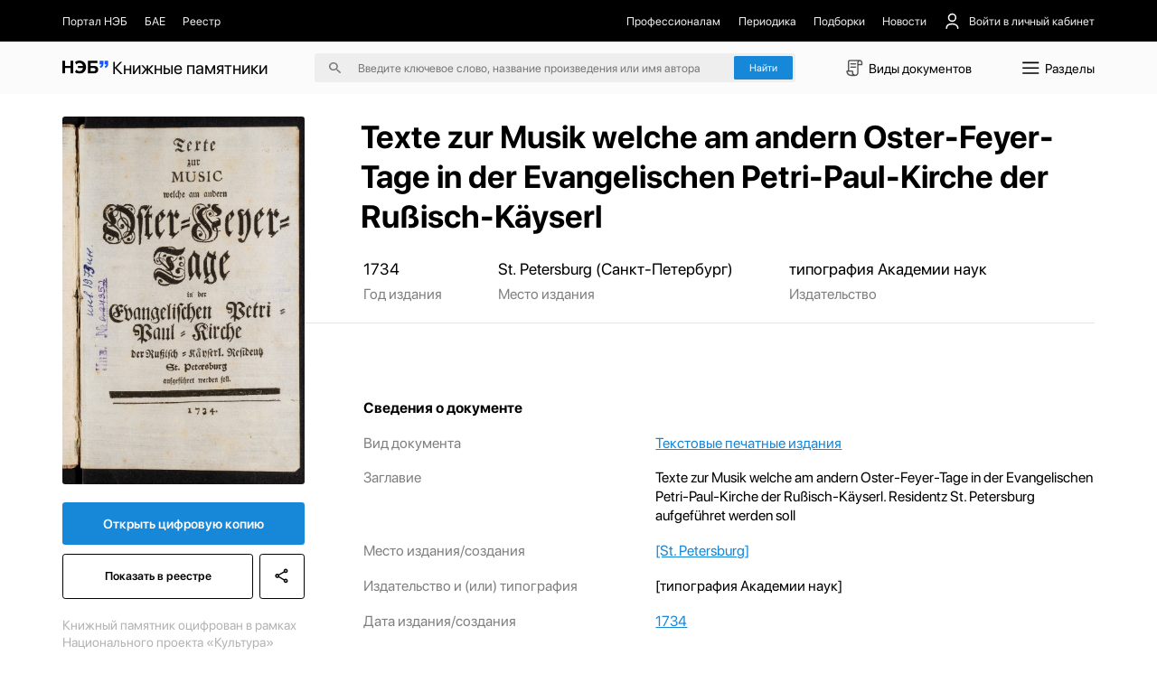

--- FILE ---
content_type: application/javascript
request_url: https://kp.rusneb.ru/_nuxt/arrow_white.77e2bc52.js
body_size: 441
content:
import"./entry.2e3dc961.js";try{let e=typeof window<"u"?window:typeof global<"u"?global:typeof globalThis<"u"?globalThis:typeof self<"u"?self:{},d=new e.Error().stack;d&&(e._sentryDebugIds=e._sentryDebugIds||{},e._sentryDebugIds[d]="75a70d09-6a04-4380-b46c-721a6b032ad8",e._sentryDebugIdIdentifier="sentry-dbid-75a70d09-6a04-4380-b46c-721a6b032ad8")}catch{}const n=""+new URL("arrow_white.483947fa.svg",import.meta.url).href;export{n as _};


--- FILE ---
content_type: application/javascript
request_url: https://kp.rusneb.ru/_nuxt/default.e9697b8a.js
body_size: 22747
content:
import{bx as me,aE as S,b1 as Me,b4 as P,aC as E,b3 as j,aL as s,aG as a,aH as t,aI as x,aJ as A,aV as O,aT as $,aN as k,aY as I,aS as q,aK as c,aZ as B,aO as z,aP as H,a_ as Ie,by as ce,aR as he,bq as Re,bz as Ne,bA as Ue,bl as ve,bc as Te,ba as N,aM as J,bp as ge,aF as le,aD as Ee,bu as Fe,b8 as ee,aU as je,bo as De,b9 as Ve,aQ as te}from"./entry.2e3dc961.js";import{t as ie,w as ze,i as He,n as Pe,b as Je,c as Be,_ as ye,a as Ke}from"./search.b595e5ef.js";import{_ as be}from"./Card.ec986aa4.js";import{_ as We,c as Ge,b as Qe,a as Ye}from"./bookmark_outline_white.62167622.js";import{_ as we}from"./close.083a8c64.js";import{_ as Ze}from"./page.961392b8.js";import{u as Xe}from"./user.3472879c.js";import"./placeholder.d4835425.js";try{let e=typeof window<"u"?window:typeof global<"u"?global:typeof globalThis<"u"?globalThis:typeof self<"u"?self:{},n=new e.Error().stack;n&&(e._sentryDebugIds=e._sentryDebugIds||{},e._sentryDebugIds[n]="ba740c93-3b63-4fe8-861b-2413bf4774ea",e._sentryDebugIdIdentifier="sentry-dbid-ba740c93-3b63-4fe8-861b-2413bf4774ea")}catch{}function et(e){var n;const o=ie(e);return(n=o==null?void 0:o.$el)!=null?n:o}const re=He?window:void 0;function ue(...e){let n,o,_,u;if(typeof e[0]=="string"||Array.isArray(e[0])?([o,_,u]=e,n=re):[n,o,_,u]=e,!n)return Pe;Array.isArray(o)||(o=[o]),Array.isArray(_)||(_=[_]);const d=[],p=()=>{d.forEach(m=>m()),d.length=0},i=(m,r,w,h)=>(m.addEventListener(r,w,h),()=>m.removeEventListener(r,w,h)),l=P(()=>[et(n),ie(u)],([m,r])=>{if(p(),!m)return;const w=Je(r)?{...r}:r;d.push(...o.flatMap(h=>_.map(g=>i(m,h,g,w))))},{immediate:!0,flush:"post"}),f=()=>{l(),p()};return Be(f),f}const Y=typeof globalThis<"u"?globalThis:typeof window<"u"?window:typeof global<"u"?global:typeof self<"u"?self:{},Z="__vueuse_ssr_handlers__",tt=st();function st(){return Z in Y||(Y[Z]=Y[Z]||{}),Y[Z]}function nt(e,n){return tt[e]||n}function at(e){return e==null?"any":e instanceof Set?"set":e instanceof Map?"map":e instanceof Date?"date":typeof e=="boolean"?"boolean":typeof e=="string"?"string":typeof e=="object"?"object":Number.isNaN(e)?"any":"number"}const ot={boolean:{read:e=>e==="true",write:e=>String(e)},object:{read:e=>JSON.parse(e),write:e=>JSON.stringify(e)},number:{read:e=>Number.parseFloat(e),write:e=>String(e)},any:{read:e=>e,write:e=>String(e)},string:{read:e=>e,write:e=>String(e)},map:{read:e=>new Map(JSON.parse(e)),write:e=>JSON.stringify(Array.from(e.entries()))},set:{read:e=>new Set(JSON.parse(e)),write:e=>JSON.stringify(Array.from(e))},date:{read:e=>new Date(e),write:e=>e.toISOString()}},_e="vueuse-storage";function $e(e,n,o,_={}){var u;const{flush:d="pre",deep:p=!0,listenToStorageChanges:i=!0,writeDefaults:l=!0,mergeDefaults:f=!1,shallow:m,window:r=re,eventFilter:w,onError:h=v=>{console.error(v)}}=_,g=(m?me:S)(n);if(!o)try{o=nt("getDefaultStorage",()=>{var v;return(v=re)==null?void 0:v.localStorage})()}catch(v){h(v)}if(!o)return g;const y=ie(n),C=at(y),b=(u=_.serializer)!=null?u:ot[C],{pause:L,resume:Q}=ze(g,()=>se(g.value),{flush:d,deep:p,eventFilter:w});return r&&i&&(ue(r,"storage",D),ue(r,_e,ae)),D(),g;function se(v){try{if(v==null)o.removeItem(e);else{const M=b.write(v),U=o.getItem(e);U!==M&&(o.setItem(e,M),r&&r.dispatchEvent(new CustomEvent(_e,{detail:{key:e,oldValue:U,newValue:M,storageArea:o}})))}}catch(M){h(M)}}function ne(v){const M=v?v.newValue:o.getItem(e);if(M==null)return l&&y!==null&&o.setItem(e,b.write(y)),y;if(!v&&f){const U=b.read(M);return typeof f=="function"?f(U,y):C==="object"&&!Array.isArray(U)?{...y,...U}:U}else return typeof M!="string"?M:b.read(M)}function ae(v){D(v.detail)}function D(v){if(!(v&&v.storageArea!==o)){if(v&&v.key==null){g.value=y;return}if(!(v&&v.key!==e)){L();try{(v==null?void 0:v.newValue)!==b.write(g.value)&&(g.value=ne(v))}catch(M){h(M)}finally{v?Me(Q):Q()}}}}}const lt=""+new URL("recent.ea72c123.svg",import.meta.url).href;const W=e=>(z("data-v-701d94bd"),e=e(),H(),e),rt={key:0,class:"materials"},it=["src","alt"],ct={key:1,class:"authors"},ut=W(()=>t("span",null," Автор ",-1)),_t={key:2,class:"authors"},dt=W(()=>t("span",null," Владелец документа ",-1)),pt={key:3,class:"authors"},ft=W(()=>t("span",null," Место издания ",-1)),mt={key:4,class:"authors"},ht=W(()=>t("span",null," Язык ",-1)),vt={class:"recent"},gt=W(()=>t("img",{src:lt,alt:"Иконка истории поиска"},null,-1)),yt=["onClick"],bt={name:"MainSearchAutocomplete"},wt=Object.assign(bt,{props:{query:{type:String,required:!0},materials:{type:Array,required:!1,default:()=>[]},authors:{type:Array,required:!1,default:()=>[]},languages:{type:Array,required:!1,default:()=>[]},places:{type:Array,required:!1,default:()=>[]},materialOwners:{type:Array,required:!1,default:()=>[]}},emits:["close"],setup(e,{emit:n}){const o=$e("search-recent",[]),_=(d,p)=>{d.preventDefault(),d.stopPropagation(),o.value.splice(o.value.length-p-1,1)},u=j(()=>[...o.value].reverse().slice(0,3));return(d,p)=>{const i=B;return s(),a("section",null,[t("div",{class:"backdrop",onClick:p[0]||(p[0]=l=>n("close"))}),e.materials.length?(s(),a("div",rt,[(s(!0),a(x,null,A(e.materials,l=>(s(),O(i,{to:`/item/material/${l.slug}`},{default:$(()=>[t("img",{src:l.img,alt:`Изображение материала ${l.title}`},null,8,it),t("p",null,k(l.title),1),t("span",null,k(l.authorsOriginal),1)]),_:2},1032,["to"]))),256))])):I("",!0),e.authors.length?(s(),a("div",ct,[(s(!0),a(x,null,A(e.authors.slice(0,3),l=>(s(),O(i,{to:`/item/search?authors=${l.title}`},{default:$(()=>[t("p",null,k(l.title),1),ut]),_:2},1032,["to"]))),256))])):I("",!0),e.materialOwners.length?(s(),a("div",_t,[(s(!0),a(x,null,A(e.materialOwners.slice(0,3),l=>(s(),O(i,{to:`/item/search?materialOwners=${l.title}`},{default:$(()=>[t("p",null,k(l.title),1),dt]),_:2},1032,["to"]))),256))])):I("",!0),e.places.length?(s(),a("div",pt,[(s(!0),a(x,null,A(e.places.slice(0,3),l=>(s(),O(i,{to:`/item/search?places=${l.title}`},{default:$(()=>[t("p",null,k(l.title),1),ft]),_:2},1032,["to"]))),256))])):I("",!0),e.languages.length?(s(),a("div",mt,[(s(!0),a(x,null,A(e.languages.slice(0,3),l=>(s(),O(i,{to:`/item/search?languages=${l.title}`},{default:$(()=>[t("p",null,k(l.title),1),ht]),_:2},1032,["to"]))),256))])):I("",!0),q(i,{to:`/item/search?query=${e.query}`,class:"results__link"},{default:$(()=>[t("p",null," Показать все результаты по запросу «"+k(e.query)+"» ",1)]),_:1},8,["to"]),t("div",vt,[(s(!0),a(x,null,A(c(u),(l,f)=>(s(),O(i,{to:`/item/search?query=${l}`},{default:$(()=>[gt,t("p",null,k(l),1),t("button",{onClick:m=>_(m,f)}," Удалить ",8,yt)]),_:2},1032,["to"]))),256))])])}}}),$t=E(wt,[["__scopeId","data-v-701d94bd"]]);const Se=e=>(z("data-v-d75efce4"),e=e(),H(),e),St={class:"categories__wrapper"},xt=Se(()=>t("h3",null," Виды документов ",-1)),kt=Se(()=>t("img",{src:ye,alt:"Иконка стрелки"},null,-1)),At={name:"MainMenuCategories"},Ct=Object.assign(At,{props:{categories:{type:Array,required:!1,default:()=>[]}},setup(e){return(n,o)=>{const _=B;return s(),a("div",St,[xt,(s(!0),a(x,null,A(e.categories,(u,d)=>(s(),O(_,{to:`/item/search?category=${u.title}`},{default:$(()=>[t("span",null,k(u.title),1),kt]),_:2},1032,["to"]))),256))])}}}),Ot=E(Ct,[["__scopeId","data-v-d75efce4"]]),xe="--vc-auto-duration",qt=`height var(${xe}) cubic-bezier(0.33, 1, 0.68, 1)`,X={padding:0},Lt={position:"absolute",width:"1px",height:"1px",padding:"0",margin:"-1px",overflow:"hidden",clip:"rect(0, 0, 0, 0)",whiteSpace:"nowrap",border:"0"};function de(e){return{height:`${(e==null?void 0:e.scrollHeight)??0}px`}}function pe(e){if(!e)return{};const{transition:n}=getComputedStyle(e);return n==="all 0s ease 0s"?{transition:qt}:{transition:n}}function fe(e){if(!e)return!0;const{transition:n}=getComputedStyle(e);return window.matchMedia("(prefers-reduced-motion: reduce)").matches||n.includes("none")||n.includes("height 0s")}const ke=Ie({__name:"Collapse",props:{when:{type:Boolean},baseHeight:{default:0},as:{default:"div"}},emits:["collapse","expand","collapsed","expanded"],setup(e,{emit:n}){const o=e,_=ce(o,"when"),u=ce(o,"baseHeight"),d=j(()=>({overflow:"hidden",height:`${u.value}px`})),p=j(()=>({...X,...u.value===0?{display:"none"}:d.value})),i=S(null),l=S(_.value?"expanded":"collapsed"),f=me({}),m=S(300),r=j(()=>({[xe]:`${m.value}ms`}));function w(){f.value=X,l.value="expanded",n("expanded")}function h(){f.value=p.value,l.value="collapsed",n("collapsed")}function g(y){var C,b;y.target===i.value&&y.propertyName==="height"&&(_.value?((C=i.value)==null?void 0:C.scrollHeight)===parseFloat(y.target.style.height)&&w():((b=i.value)==null?void 0:b.style.height)===`${u.value}px`&&h())}return he(()=>{if(!i.value)return;_.value||u.value!==0||(f.value=Lt);const y=function(C=0){if(C===0)return 0;const b=C/36,L=Math.round(10*(4+15*b**.25+b/5));return Number.isFinite(L)?L:0}(i.value.scrollHeight-u.value);m.value=y<=0?300:y,f.value=_.value?X:p.value}),P(_,y=>{if(y){if(fe(i.value))return w();l.value="expanding",n("expand"),f.value={...X,...d.value,...r.value,willChange:"height"},requestAnimationFrame(()=>{f.value={...f.value,...de(i.value),...pe(i.value)}})}else{if(fe(i.value))return h();l.value="collapsing",n("collapse"),f.value={...f.value,...r.value,...de(i.value),willChange:"height"},requestAnimationFrame(()=>{f.value={...f.value,...d.value,...pe(i.value)}})}}),P(u,y=>{_.value||(f.value={...f.value,...y===0?{display:"none"}:{transition:"none",height:`${y}px`}})}),(y,C)=>(s(),O(Te(o.as),{ref_key:"collapseRef",ref:i,style:ve(f.value),onTransitionend:g,"data-collapse":l.value},{default:$(()=>[Re(y.$slots,"default",Ne(Ue({state:l.value})))]),_:3},40,["style","data-collapse"]))}});const Mt=e=>(z("data-v-d8a9ffcc"),e=e(),H(),e),It=Mt(()=>t("img",{src:ye,alt:"Иконка открытия списка"},null,-1)),Rt={name:"MainMenuSection"},Nt=Object.assign(Rt,{props:{section:{type:Object,required:!0}},setup(e){const n=S(!1),o=()=>{n.value=!n.value};return(_,u)=>{const d=be;return s(),a(x,null,[t("button",{onClick:o,class:J({isOpen:c(n)})},[N(k(e.section.title??"Специальные разделы")+" ",1),It],2),q(c(ke),{when:c(n),class:"collapse",style:ve({overflow:c(n)?"visible":"hidden"})},{default:$(()=>[(s(!0),a(x,null,A(e.section.thematicSections,p=>(s(),O(d,{title:p.title,slug:p.slug,preview:p.img,total:p.totalMaterials,"total-favorites":p.totalFavoriteMaterials},null,8,["title","slug","preview","total","total-favorites"]))),256))]),_:1},8,["when","style"])],64)}}}),Ut=E(Nt,[["__scopeId","data-v-d8a9ffcc"]]);const G=e=>(z("data-v-fd70ffb6"),e=e(),H(),e),Tt={class:"root"},Et={class:"menu main__container"},Ft=["onClick"],jt=G(()=>t("h4",null," Разделы ",-1)),Dt={class:"mobile main__container"},Vt=G(()=>t("h4",null," Проект Книжные памятники ",-1)),zt=["href"],Ht=["src","alt"],Pt=G(()=>t("span",{class:"separator"},null,-1)),Jt=["src","alt"],Bt=G(()=>t("span",{class:"separator"},null,-1)),Kt=G(()=>t("h4",null," Тематические разделы ",-1)),Wt={name:"MainMenu"},Gt=Object.assign(Wt,{props:{sections:{type:Array,required:!1,default:()=>[]},links:{type:Array,required:!1,default:()=>[]},externalLinks:{type:Array,required:!1,default:()=>[]},categories:{type:Array,required:!1,default:()=>[]}},setup(e){const n=e,o=ge(),_=S(0),u=p=>{n.sections[p].thematicSections.length===1&&o.push(`/item/thematicsection/${n.sections[p].thematicSections[0].slug}`),_.value=p},d=j(()=>n.sections[_.value].thematicSections);return(p,i)=>{const l=be,f=B,m=Ut;return s(),a("div",Tt,[t("div",Et,[t("aside",null,[(s(!0),a(x,null,A(e.sections,(r,w)=>(s(),a("button",{class:J({active:w===c(_)}),onClick:h=>u(w)},[t("span",null,k(r.title??"Специальные разделы"),1)],10,Ft))),256))]),t("section",null,[jt,(s(!0),a(x,null,A(c(d),r=>(s(),O(l,{title:r.title,slug:r.slug,preview:r.img,total:r.totalMaterials,"total-favorites":r.totalFavoriteMaterials},null,8,["title","slug","preview","total","total-favorites"]))),256))])]),t("div",Dt,[Vt,(s(!0),a(x,null,A(e.externalLinks,r=>(s(),a("a",{href:r._doc.link,target:"_blank"},[r._doc.icon?(s(),a("img",{key:0,src:r._doc.icon,alt:r._doc.label},null,8,Ht)):I("",!0),N(" "+k(r._doc.label),1)],8,zt))),256)),Pt,(s(!0),a(x,null,A(e.links,r=>(s(),O(f,{to:r._doc.link},{default:$(()=>[r._doc.icon?(s(),a("img",{key:0,src:r._doc.icon,alt:r._doc.label},null,8,Jt)):I("",!0),N(" "+k(r._doc.label),1)]),_:2},1032,["to"]))),256)),Bt,Kt,(s(!0),a(x,null,A(e.sections,r=>(s(),O(m,{section:r},null,8,["section"]))),256))])])}}}),Qt=E(Gt,[["__scopeId","data-v-fd70ffb6"]]),Yt=""+new URL("user.d09acf86.svg",import.meta.url).href,Ae=""+new URL("arrow_short_white.e562523b.svg",import.meta.url).href,Zt=""+new URL("logout.9ad7bc8b.svg",import.meta.url).href,Xt=""+new URL("logo.0bb3c865.svg",import.meta.url).href,es=""+new URL("search_black.6a7347bb.svg",import.meta.url).href,ts=""+new URL("categories.0dc368de.svg",import.meta.url).href,ss=""+new URL("menu.67705d3d.svg",import.meta.url).href,ns=""+new URL("neb_svet.00d5a847.svg",import.meta.url).href,as=""+new URL("chat.1a2017fa.svg",import.meta.url).href,os=""+new URL("grid.fd39bb23.svg",import.meta.url).href,ls=""+new URL("book.057a2e9b.svg",import.meta.url).href,rs=""+new URL("layer.39b99172.svg",import.meta.url).href,is=""+new URL("document.bcd5cc5f.svg",import.meta.url).href,cs=""+new URL("help.9af45917.svg",import.meta.url).href;const R=e=>(z("data-v-83d38daa"),e=e(),H(),e),us={class:"main__container"},_s=["href"],ds=["href"],ps=R(()=>t("img",{src:Yt,alt:"Иконка пользователя"},null,-1)),fs={key:0,class:"menu"},ms=R(()=>t("img",{src:We,alt:"Иконка избранного"},null,-1)),hs=R(()=>t("img",{src:Ge,alt:"Иконка закладок"},null,-1)),vs=R(()=>t("hr",null,null,-1)),gs=R(()=>t("a",{href:"https://passport.rusneb.ru/profile",target:"_blank"},[t("img",{src:Qe,alt:"Иконка закладок"}),N(" Настройки ")],-1)),ys=R(()=>t("hr",null,null,-1)),bs=R(()=>t("img",{src:Zt,alt:"Иконка закладок"},null,-1)),ws={class:"main__container"},$s=R(()=>t("img",{src:Xt,alt:"Логотип",class:"logo"},null,-1)),Ss=R(()=>t("span",null,"Книжные памятники",-1)),xs=["onSubmit"],ks=R(()=>t("img",{src:Ke,alt:"Иконка поиска"},null,-1)),As=R(()=>t("button",{class:"accent__button"}," Найти ",-1)),Cs=R(()=>t("img",{src:es,alt:"Иконка поиска"},null,-1)),Os=[Cs],qs={class:"categories"},Ls={key:0,src:we,alt:"Иконка закрытия меню"},Ms={key:1,src:ts,alt:"Иконка меню"},Is=R(()=>t("span",null,"Виды документов",-1)),Rs={key:0,src:we,alt:"Иконка закрытия меню"},Ns={key:1,src:ss,alt:"Иконка меню"},Us=R(()=>t("span",null,"Разделы",-1)),Ts={name:"MainHeader"},Es=Object.assign(Ts,{props:{sections:{type:Array,required:!1,default:()=>[]},categories:{type:Array,required:!1,default:()=>[]}},async setup(e){let n,o;const{$api:_}=te(),{$keycloak:u}=te();ge();const d=S(!1),p=async()=>{l.value?d.value=!d.value:u.login()},i=()=>{u.logout()},l=j(()=>u==null?void 0:u.authenticated),f=j(()=>l.value?u==null?void 0:u.tokenParsed.name:"Войти в личный кабинет"),m=S(!1),r=()=>{m.value=!m.value,w.value=!1},w=S(!1),h=()=>{w.value=!w.value,m.value=!1};S([{img:ns,title:"Свет",href:"https://svetapp.rusneb.ru/"},{img:as,title:"Портал НЭБ",href:"https://rusneb.ru/"},{img:os,title:"Реестр книжных памятников",href:"https://knpam.rusneb.ru/"}]),S([{img:ls,title:"Профессионалам",to:"/item/page/info"},{img:rs,title:"Подборки",to:"/item/collections"},{img:is,title:"Новости",to:"/item/news"},{img:cs,title:"О проекте",to:"/item/page/about"}]);const g=S([]),y=async()=>{const{data:T,error:F}=await _({route:"top-menu"});F&&F.value?alert("Ошибка получения списка ссылок"):T&&T.value&&(g.value=T.value)};[n,o]=le(()=>y()),await n,o();const C=S(!1),b=S(null),L=S(null),Q=$e("search-recent",[]),se=()=>{C.value=!1},ne=()=>{C.value=!0};P(()=>b.value,T=>{L.value=null,setTimeout(()=>{T===b.value&&ae()},1e3)});const ae=async()=>{C.value=!1,b.value&&Q.value.push(b.value);const{data:T,error:F}=await _({route:"/search",query:{query:b.value}});C.value=!0,F&&F.value||T&&T.value&&(L.value=T.value)},D=S(!1),v=()=>{D.value=!D.value},M=()=>{window.location=`/item/search${b.value?"?query="+b.value.replaceAll(/[{}\\/?]/g,""):""}`},U=Ee();return P(()=>U.path,()=>{m.value=!1,d.value=!1,C.value=!1,w.value=!1}),P(()=>U.params,()=>{w.value=!1}),(T,F)=>{const oe=B,Oe=$t,qe=Ot,Le=Qt;return s(),a("header",null,[t("nav",null,[t("div",us,[t("section",null,[(s(!0),a(x,null,A(c(g).slice(0,3),V=>(s(),a("a",{href:V._doc.link},k(V._doc.label),9,_s))),256))]),t("section",null,[(s(!0),a(x,null,A(c(g).slice(3),V=>(s(),a("a",{href:V._doc.link},k(V._doc.label),9,ds))),256)),t("button",null,[t("span",{onClick:p},[ps,N(" "+k(c(f))+" ",1),c(l)?(s(),a("img",{key:0,class:J({open:c(d)}),src:Ae,alt:"Иконка стрелки"},null,2)):I("",!0)]),c(d)&&c(l)?(s(),a("div",fs,[q(oe,{to:"/user/favorites"},{default:$(()=>[ms,N(" Избранное ")]),_:1}),q(oe,{to:"/user/bookmarks"},{default:$(()=>[hs,N(" Закладки ")]),_:1}),vs,gs,ys,t("button",{onClick:i},[bs,N(" Выход ")])])):I("",!0)])])])]),t("section",null,[t("div",ws,[q(oe,{to:"/"},{default:$(()=>[$s,N(),Ss]),_:1}),t("form",{onSubmit:Fe(M,["prevent"]),class:J({active:c(D)})},[q(ee,{name:"fade",mode:"out-in"},{default:$(()=>[c(L)&&c(C)?(s(),O(Oe,{key:0,query:c(b),materials:c(L).materials,authors:c(L).authors,"material-owners":c(L).materialOwners,places:c(L).places,languages:c(L).languages,onClose:se},null,8,["query","materials","authors","material-owners","places","languages"])):I("",!0)]),_:1}),ks,je(t("input",{"onUpdate:modelValue":F[0]||(F[0]=V=>Ve(b)?b.value=V:null),type:"text",placeholder:"Введите ключевое слово, название произведения или имя автора",onFocus:ne},null,544),[[De,c(b)]]),As],42,xs),t("button",{onClick:v,class:"mobile"},Os),t("div",qs,[t("button",{onClick:h},[c(w)?(s(),a("img",Ls)):(s(),a("img",Ms)),Is]),c(w)?(s(),a("div",{key:0,class:"backdrop",onClick:h})):I("",!0),q(ee,{name:"slide-bottom",mode:"out-in"},{default:$(()=>[c(w)?(s(),O(qe,{key:0,categories:e.categories},null,8,["categories"])):I("",!0)]),_:1})]),t("button",{onClick:r},[c(m)?(s(),a("img",Rs)):(s(),a("img",Ns)),Us])])]),q(ee,{name:"slide-bottom",mode:"out-in"},{default:$(()=>[c(m)?(s(),O(Le,{key:0,sections:e.sections,categories:e.categories,links:c(g).slice(3),"external-links":c(g).slice(0,3)},null,8,["sections","categories","links","external-links"])):I("",!0)]),_:1})])}}}),Fs=E(Es,[["__scopeId","data-v-83d38daa"]]);const js={name:"MainFooterSection"},Ds=Object.assign(js,{props:{section:{type:Object,required:!0}},setup(e){const n=S(!1),o=()=>{n.value=!n.value};return(_,u)=>{const d=B;return s(),a(x,null,[t("button",{onClick:o},[N(k(e.section.title??"Специальные разделы")+" ",1),t("img",{src:Ae,class:J({isOpen:c(n)}),alt:"Иконка открытия списка"},null,2)]),q(c(ke),{when:c(n),class:"collapse"},{default:$(()=>[(s(!0),a(x,null,A(e.section.thematicSections,p=>(s(),O(d,{to:`/item/thematicsection/${p.slug}`},{default:$(()=>[N(k(p.title),1)]),_:2},1032,["to"]))),256))]),_:1},8,["when"])],64)}}}),Vs=E(Ds,[["__scopeId","data-v-8d238c58"]]),zs=""+new URL("premiaruneta.c8ac9083.svg",import.meta.url).href;const K=e=>(z("data-v-c593edf9"),e=e(),H(),e),Hs={class:"main__container"},Ps={class:"col"},Js=K(()=>t("img",{src:Ye,alt:"Логотип",class:"logo"},null,-1)),Bs={class:"col"},Ks=K(()=>t("img",{src:zs,alt:"Шорт-лист 2024",class:"logo-small"},null,-1)),Ws=K(()=>t("br",null,null,-1)),Gs=K(()=>t("span",null,"Шорт-лист 2024",-1)),Qs={class:"col"},Ys=K(()=>t("p",null," Проект Книжные памятники ",-1)),Zs=K(()=>t("a",{href:"https://knpam.rusneb.ru/"}," Реестр книжных памятников ",-1)),Xs={key:0},en={name:"MainFooter"},tn=Object.assign(en,{props:{sections:{type:Array,required:!1,default:()=>[]},categories:{type:Array,required:!1,default:()=>[]}},setup(e){const n=e,o=S([{title:"Новости проекта",to:"/item/news"},{title:"Профессионалам",to:"/item/page/info"},{title:"Глоссарий",to:"/glossary"},{title:"О проекте",to:"/item/page/about"}]),_=4,u=j(()=>{const d=[[]];let p=0;for(let i=0;i<n.sections.length;i++)i%_===0&&i&&(d.push([]),p++),d[p].push(n.sections[i]);return d});return(d,p)=>{const i=B,l=Vs;return s(),a("footer",null,[t("section",Hs,[t("div",Ps,[q(i,{to:"/"},{default:$(()=>[Js,N(" Книжные памятники ")]),_:1})]),t("div",Bs,[q(i,{to:"https://premiaruneta.ru/nominant/779"},{default:$(()=>[Ks,Ws,Gs]),_:1})]),t("div",Qs,[Ys,Zs,(s(!0),a(x,null,A(c(o),f=>(s(),O(i,{to:f.to},{default:$(()=>[N(k(f.title),1)]),_:2},1032,["to"]))),256))]),(s(!0),a(x,null,A(c(u),(f,m)=>(s(),a("div",{class:J(["col",{withPadding:m}])},[m?I("",!0):(s(),a("p",Xs," Тематические разделы ")),(s(!0),a(x,null,A(f,r=>(s(),O(l,{section:r},null,8,["section"]))),256))],2))),256))])])}}}),sn=E(tn,[["__scopeId","data-v-c593edf9"]]);const nn={name:"MainLoader"},Ce=e=>(z("data-v-87a2a592"),e=e(),H(),e),an={class:"lds-ripple"},on=Ce(()=>t("div",null,null,-1)),ln=Ce(()=>t("div",null,null,-1)),rn=[on,ln];function cn(e,n,o,_,u,d){return s(),a("div",an,rn)}const un=E(nn,[["render",cn],["__scopeId","data-v-87a2a592"]]);const _n={class:"layout__wrapper"},dn={key:0,class:"loader"},pn={__name:"default",async setup(e){let n,o;const{$api:_}=te(),u=S(!0),d=S([]),p=async()=>{const{data:h,error:g}=await _({route:"thematic-sections"});g&&g.value?alert("Ошибка получения тематических разделов"):h&&h.value&&(d.value=h.value)};[n,o]=le(()=>p()),await n,o();const i=S([]),l=async()=>{const{data:h,error:g}=await _({route:"categories"});g&&g.value?alert("Ошибка получения категорий"):h&&h.value&&(i.value=h.value)};[n,o]=le(()=>l()),await n,o();const{$keycloak:f}=te(),m=Xe(),{setFavorites:r}=m,w=async()=>{const{data:h,error:g}=await _({route:"reader/favorite-materials/ids",headers:{Authorization:`Bearer ${f.token}`},server:!1,lazy:!0});g&&g.value||h&&h.value&&r(h.value)};return he(()=>{u.value=!1,setTimeout(()=>{w()},100)}),(h,g)=>{const y=Fs,C=Ze,b=sn,L=un;return s(),a("div",_n,[q(y,{sections:c(d),categories:c(i)},null,8,["sections","categories"]),q(C),q(b,{sections:c(d),categories:c(i)},null,8,["sections","categories"]),q(ee,{name:"fade",mode:"out-in"},{default:$(()=>[c(u)?(s(),a("div",dn,[q(L)])):I("",!0)]),_:1})])}}},$n=E(pn,[["__scopeId","data-v-37964924"]]);export{$n as default};


--- FILE ---
content_type: image/svg+xml
request_url: https://kp.rusneb.ru/_nuxt/share_black.2561217b.svg
body_size: 2377
content:
<svg width="24" height="24" viewBox="0 0 24 24" fill="none" xmlns="http://www.w3.org/2000/svg">
<mask id="mask0_1060_62" style="mask-type:alpha" maskUnits="userSpaceOnUse" x="0" y="0" width="24" height="24">
<rect width="24" height="24" fill="#D9D9D9"/>
</mask>
<g mask="url(#mask0_1060_62)">
<path d="M18 22C17.1667 22 16.4583 21.7083 15.875 21.125C15.2917 20.5417 15 19.8333 15 19C15 18.8833 15.0083 18.7623 15.025 18.637C15.0417 18.5123 15.0667 18.4 15.1 18.3L8.05 14.2C7.76667 14.45 7.45 14.6457 7.1 14.787C6.75 14.929 6.38333 15 6 15C5.16667 15 4.45833 14.7083 3.875 14.125C3.29167 13.5417 3 12.8333 3 12C3 11.1667 3.29167 10.4583 3.875 9.875C4.45833 9.29167 5.16667 9 6 9C6.38333 9 6.75 9.07067 7.1 9.212C7.45 9.354 7.76667 9.55 8.05 9.8L15.1 5.7C15.0667 5.6 15.0417 5.48767 15.025 5.363C15.0083 5.23767 15 5.11667 15 5C15 4.16667 15.2917 3.45833 15.875 2.875C16.4583 2.29167 17.1667 2 18 2C18.8333 2 19.5417 2.29167 20.125 2.875C20.7083 3.45833 21 4.16667 21 5C21 5.83333 20.7083 6.54167 20.125 7.125C19.5417 7.70833 18.8333 8 18 8C17.6167 8 17.25 7.929 16.9 7.787C16.55 7.64567 16.2333 7.45 15.95 7.2L8.9 11.3C8.93333 11.4 8.95833 11.5123 8.975 11.637C8.99167 11.7623 9 11.8833 9 12C9 12.1167 8.99167 12.2373 8.975 12.362C8.95833 12.4873 8.93333 12.6 8.9 12.7L15.95 16.8C16.2333 16.55 16.55 16.354 16.9 16.212C17.25 16.0707 17.6167 16 18 16C18.8333 16 19.5417 16.2917 20.125 16.875C20.7083 17.4583 21 18.1667 21 19C21 19.8333 20.7083 20.5417 20.125 21.125C19.5417 21.7083 18.8333 22 18 22ZM18 6C18.2833 6 18.5207 5.90433 18.712 5.713C18.904 5.521 19 5.28333 19 5C19 4.71667 18.904 4.479 18.712 4.287C18.5207 4.09567 18.2833 4 18 4C17.7167 4 17.4793 4.09567 17.288 4.287C17.096 4.479 17 4.71667 17 5C17 5.28333 17.096 5.521 17.288 5.713C17.4793 5.90433 17.7167 6 18 6ZM6 13C6.28333 13 6.521 12.904 6.713 12.712C6.90433 12.5207 7 12.2833 7 12C7 11.7167 6.90433 11.479 6.713 11.287C6.521 11.0957 6.28333 11 6 11C5.71667 11 5.479 11.0957 5.287 11.287C5.09567 11.479 5 11.7167 5 12C5 12.2833 5.09567 12.5207 5.287 12.712C5.479 12.904 5.71667 13 6 13ZM18 20C18.2833 20 18.5207 19.904 18.712 19.712C18.904 19.5207 19 19.2833 19 19C19 18.7167 18.904 18.4793 18.712 18.288C18.5207 18.096 18.2833 18 18 18C17.7167 18 17.4793 18.096 17.288 18.288C17.096 18.4793 17 18.7167 17 19C17 19.2833 17.096 19.5207 17.288 19.712C17.4793 19.904 17.7167 20 18 20Z" fill="black"/>
</g>
</svg>


--- FILE ---
content_type: application/javascript
request_url: https://kp.rusneb.ru/_nuxt/bookmark_outline_white.62167622.js
body_size: 663
content:
import"./entry.2e3dc961.js";try{let e=typeof window<"u"?window:typeof global<"u"?global:typeof globalThis<"u"?globalThis:typeof self<"u"?self:{},t=new e.Error().stack;t&&(e._sentryDebugIds=e._sentryDebugIds||{},e._sentryDebugIds[t]="fb8e4f71-62c3-4b6b-9fc2-3bf7fcd946cf",e._sentryDebugIdIdentifier="sentry-dbid-fb8e4f71-62c3-4b6b-9fc2-3bf7fcd946cf")}catch{}const s=""+new URL("logo_white.9ba565ab.svg",import.meta.url).href,f=""+new URL("heart_outline_white.61c4c6cf.svg",import.meta.url).href,r=""+new URL("settings.48c92381.svg",import.meta.url).href,n=""+new URL("bookmark_outline_white.ffea579b.svg",import.meta.url).href;export{f as _,s as a,r as b,n as c};
